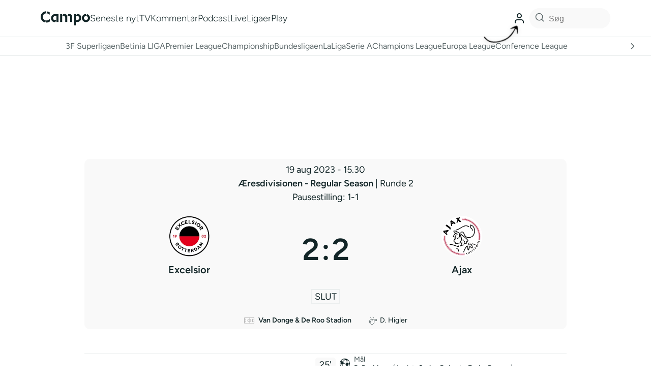

--- FILE ---
content_type: text/html; charset=utf-8
request_url: https://www.google.com/recaptcha/api2/aframe
body_size: 138
content:
<!DOCTYPE HTML><html><head><meta http-equiv="content-type" content="text/html; charset=UTF-8"></head><body><script nonce="FrMXXpZSly5hHb94EuRNuw">/** Anti-fraud and anti-abuse applications only. See google.com/recaptcha */ try{var clients={'sodar':'https://pagead2.googlesyndication.com/pagead/sodar?'};window.addEventListener("message",function(a){try{if(a.source===window.parent){var b=JSON.parse(a.data);var c=clients[b['id']];if(c){var d=document.createElement('img');d.src=c+b['params']+'&rc='+(localStorage.getItem("rc::a")?sessionStorage.getItem("rc::b"):"");window.document.body.appendChild(d);sessionStorage.setItem("rc::e",parseInt(sessionStorage.getItem("rc::e")||0)+1);localStorage.setItem("rc::h",'1768973636248');}}}catch(b){}});window.parent.postMessage("_grecaptcha_ready", "*");}catch(b){}</script></body></html>

--- FILE ---
content_type: application/javascript; charset=utf-8
request_url: https://fundingchoicesmessages.google.com/f/AGSKWxWb1Dhcdlqm5kTYXpnpyBLewjYMPWVrVBQgguAYLsCbcCAcnBopEdNteXnqX0DU4j6PEigweKDzaNopnKCDek1PTPs29BYuWf_9KHas-qmZ-GI055oZ-ComM-2oVpgxTWVyiXJTUyYbJxKF5toC9E0tFTubCdWHBUpbhP9Wl6kRXn6lnorY4wfTsnh_/_/Google-Ads-/tidaladplugin._ad_sky./pagead/osd./annonse.
body_size: -1291
content:
window['67f14b07-5172-4b4c-9074-3630f07cdc6d'] = true;